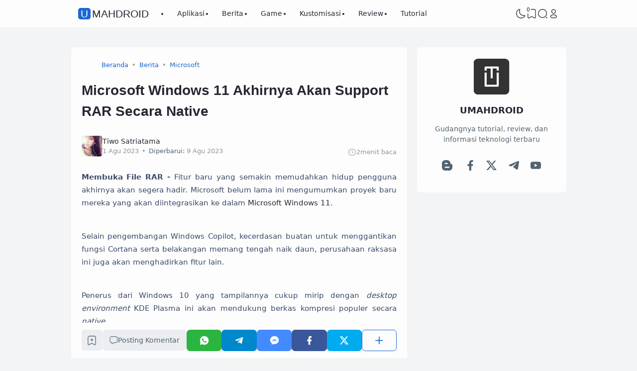

--- FILE ---
content_type: text/javascript; charset=UTF-8
request_url: https://www.umahdroid.com/feeds/posts/summary?alt=json-in-script&orderby=published&max-results=7&callback=recentPosts
body_size: 4893
content:
// API callback
recentPosts({"version":"1.0","encoding":"UTF-8","feed":{"xmlns":"http://www.w3.org/2005/Atom","xmlns$openSearch":"http://a9.com/-/spec/opensearchrss/1.0/","xmlns$blogger":"http://schemas.google.com/blogger/2008","xmlns$georss":"http://www.georss.org/georss","xmlns$gd":"http://schemas.google.com/g/2005","xmlns$thr":"http://purl.org/syndication/thread/1.0","id":{"$t":"tag:blogger.com,1999:blog-4479672744268104317"},"updated":{"$t":"2026-01-21T11:03:16.323+07:00"},"category":[{"term":"Tutorial"},{"term":"Internet"},{"term":"Aplikasi"},{"term":"Berita"},{"term":"Linux"},{"term":"Firmware"},{"term":"Samsung"},{"term":"Provider"},{"term":"Jual Beli"},{"term":"Keamanan"},{"term":"Theme"},{"term":"Microsoft"},{"term":"Review"},{"term":"Aksesoris"},{"term":"ASUS"},{"term":"Ekspedisi"},{"term":"Informasi"},{"term":"Backup"},{"term":"Game"},{"term":"Xiaomi"},{"term":"Komponen"},{"term":"Wallpaper"},{"term":"BlackBerry"},{"term":"Kartu Grafis"},{"term":"File Manager"},{"term":"Realme"},{"term":"Apple"},{"term":"Meme"},{"term":"Pixel"},{"term":"Office"},{"term":"Desain"},{"term":"Icon Pack"},{"term":"Lenovo"},{"term":"Rooting"},{"term":"Huawei"},{"term":"OPPO"},{"term":"Featured"},{"term":"HTC"},{"term":"Sony"},{"term":"Virtual Reality"},{"term":"Vivo"},{"term":"Nokia"},{"term":"Sandisk"},{"term":"OnePlus"},{"term":"Infinix"}],"title":{"type":"text","$t":"Umahdroid"},"subtitle":{"type":"html","$t":"Gudangnya tutorial, review, dan informasi teknologi terbaru"},"link":[{"rel":"http://schemas.google.com/g/2005#feed","type":"application/atom+xml","href":"https:\/\/www.umahdroid.com\/feeds\/posts\/summary"},{"rel":"self","type":"application/atom+xml","href":"https:\/\/www.blogger.com\/feeds\/4479672744268104317\/posts\/summary?alt=json-in-script\u0026max-results=7\u0026orderby=published"},{"rel":"alternate","type":"text/html","href":"https:\/\/www.umahdroid.com\/"},{"rel":"hub","href":"http://pubsubhubbub.appspot.com/"},{"rel":"next","type":"application/atom+xml","href":"https:\/\/www.blogger.com\/feeds\/4479672744268104317\/posts\/summary?alt=json-in-script\u0026start-index=8\u0026max-results=7\u0026orderby=published"}],"author":[{"name":{"$t":"Tiwo Satriatama"},"uri":{"$t":"http:\/\/www.blogger.com\/profile\/17153817006286971063"},"email":{"$t":"noreply@blogger.com"},"gd$image":{"rel":"http://schemas.google.com/g/2005#thumbnail","width":"32","height":"32","src":"\/\/blogger.googleusercontent.com\/img\/b\/R29vZ2xl\/AVvXsEiNVDxuTJ__m_yryurRex2QYkVAaebgwH_FbIXA7-_ymHG7t4cbSnb70D0M5bwObW4dQds5saYUFvDjAcGYwb-SBLK3VuEP649zueJtmvEklbfheJrTfgAvOvH6R3M9XSbX4wOFTxtSZN2hRyU1lbKjuqEr6Yt4igWVgFiIZCLkCfwDzQ\/s220\/tiwosatriatama.jpg"}}],"generator":{"version":"7.00","uri":"http://www.blogger.com","$t":"Blogger"},"openSearch$totalResults":{"$t":"1201"},"openSearch$startIndex":{"$t":"1"},"openSearch$itemsPerPage":{"$t":"7"},"entry":[{"id":{"$t":"tag:blogger.com,1999:blog-4479672744268104317.post-5292662001618966950"},"published":{"$t":"2026-01-14T10:43:00.030+07:00"},"updated":{"$t":"2026-01-21T11:03:16.208+07:00"},"category":[{"scheme":"http://www.blogger.com/atom/ns#","term":"Linux"},{"scheme":"http://www.blogger.com/atom/ns#","term":"Microsoft"},{"scheme":"http://www.blogger.com/atom/ns#","term":"Review"}],"title":{"type":"text","$t":"Speed Test Booting Windows VS Linux Sampai Desktop, Lebih Cepat Mana?"},"summary":{"type":"text","$t":"Perbedaan Windows Dan Linux - Sesuai dengan judul artikel di atas, hari ini Umahdroid akan sharing tentang duel 2 OS yang bisa dibilang beda aliran setelah sebelumnya, kita sudah bagikan soal cara cek pemakaian watt PC di Linux.\n\nBooting adalah salah satu momen paling krusial pada sebuah PC Desktop maupun Notebook. Proses tersebut yang termasuk ke dalam faktor yang menentukan pengalaman pengguna "},"link":[{"rel":"replies","type":"application/atom+xml","href":"https:\/\/www.umahdroid.com\/feeds\/5292662001618966950\/comments\/default","title":"Posting Komentar"},{"rel":"replies","type":"text/html","href":"https:\/\/www.umahdroid.com\/2026\/01\/speed-test-booting-windows-vs-linux.html#comment-form","title":"0 Komentar"},{"rel":"edit","type":"application/atom+xml","href":"https:\/\/www.blogger.com\/feeds\/4479672744268104317\/posts\/default\/5292662001618966950"},{"rel":"self","type":"application/atom+xml","href":"https:\/\/www.blogger.com\/feeds\/4479672744268104317\/posts\/default\/5292662001618966950"},{"rel":"alternate","type":"text/html","href":"https:\/\/www.umahdroid.com\/2026\/01\/speed-test-booting-windows-vs-linux.html","title":"Speed Test Booting Windows VS Linux Sampai Desktop, Lebih Cepat Mana?"}],"author":[{"name":{"$t":"Tiwo Satriatama"},"uri":{"$t":"http:\/\/www.blogger.com\/profile\/17153817006286971063"},"email":{"$t":"noreply@blogger.com"},"gd$image":{"rel":"http://schemas.google.com/g/2005#thumbnail","width":"32","height":"32","src":"\/\/blogger.googleusercontent.com\/img\/b\/R29vZ2xl\/AVvXsEiNVDxuTJ__m_yryurRex2QYkVAaebgwH_FbIXA7-_ymHG7t4cbSnb70D0M5bwObW4dQds5saYUFvDjAcGYwb-SBLK3VuEP649zueJtmvEklbfheJrTfgAvOvH6R3M9XSbX4wOFTxtSZN2hRyU1lbKjuqEr6Yt4igWVgFiIZCLkCfwDzQ\/s220\/tiwosatriatama.jpg"}}],"media$thumbnail":{"xmlns$media":"http://search.yahoo.com/mrss/","url":"https:\/\/blogger.googleusercontent.com\/img\/b\/R29vZ2xl\/AVvXsEg2KgNz4ceEwZ6xf9ReL2rQDlCESLRHK0nnga71Kh8iqp_mXEljftMChwrvL6hFci-zaQOveQxYN7arMWQkHuledwH26UzoHji_jFyCJ_0qtGB0LrsH0Lu68sG-Ga_0GV8ubh_QOITMj4_ge5JCOyvo4quFCa9gGMcK-WwvCgBj7hls48-9rJPUFOgYSAQ\/s72-w400-h266-c\/windows-vs-linux.jpg","height":"72","width":"72"},"thr$total":{"$t":"0"}},{"id":{"$t":"tag:blogger.com,1999:blog-4479672744268104317.post-2261843913432184933"},"published":{"$t":"2026-01-07T13:39:00.024+07:00"},"updated":{"$t":"2026-01-08T13:46:31.556+07:00"},"category":[{"scheme":"http://www.blogger.com/atom/ns#","term":"Ekspedisi"}],"title":{"type":"text","$t":"Paket JNE Received At Origin Gateway Apa Maksudnya? Ini Dia Jawabannya"},"summary":{"type":"text","$t":"Arti Origin Gateway JNE - PT Tiki Jalur Nugraha Ekakurir pastinya sudah tidak asing lagi untuk kalian. Sesuai dengan judul artikel di atas, hari ini Umahdroid kembali bahas ekspedisi yang sering kena handover courier paket.\n\nDari sekian banyak istilah kata pada JNE, salah satu yang ada di sistem lacaknya yakni received at origin gateway. Kode ini mungkin yang membuat kalian cukup bingung ketika "},"link":[{"rel":"replies","type":"application/atom+xml","href":"https:\/\/www.umahdroid.com\/feeds\/2261843913432184933\/comments\/default","title":"Posting Komentar"},{"rel":"replies","type":"text/html","href":"https:\/\/www.umahdroid.com\/2026\/01\/paket-jne-received-at-origin-gateway.html#comment-form","title":"0 Komentar"},{"rel":"edit","type":"application/atom+xml","href":"https:\/\/www.blogger.com\/feeds\/4479672744268104317\/posts\/default\/2261843913432184933"},{"rel":"self","type":"application/atom+xml","href":"https:\/\/www.blogger.com\/feeds\/4479672744268104317\/posts\/default\/2261843913432184933"},{"rel":"alternate","type":"text/html","href":"https:\/\/www.umahdroid.com\/2026\/01\/paket-jne-received-at-origin-gateway.html","title":"Paket JNE Received At Origin Gateway Apa Maksudnya? Ini Dia Jawabannya"}],"author":[{"name":{"$t":"Tiwo Satriatama"},"uri":{"$t":"http:\/\/www.blogger.com\/profile\/17153817006286971063"},"email":{"$t":"noreply@blogger.com"},"gd$image":{"rel":"http://schemas.google.com/g/2005#thumbnail","width":"32","height":"32","src":"\/\/blogger.googleusercontent.com\/img\/b\/R29vZ2xl\/AVvXsEiNVDxuTJ__m_yryurRex2QYkVAaebgwH_FbIXA7-_ymHG7t4cbSnb70D0M5bwObW4dQds5saYUFvDjAcGYwb-SBLK3VuEP649zueJtmvEklbfheJrTfgAvOvH6R3M9XSbX4wOFTxtSZN2hRyU1lbKjuqEr6Yt4igWVgFiIZCLkCfwDzQ\/s220\/tiwosatriatama.jpg"}}],"media$thumbnail":{"xmlns$media":"http://search.yahoo.com/mrss/","url":"https:\/\/blogger.googleusercontent.com\/img\/b\/R29vZ2xl\/AVvXsEh4MZYwX_wF7ouCXG9zauHZu5dm5JaSKQUXqZsrbwOZndi12GZKcIjRfC0YXVDd64GqRweewPiQo3-T5ZMKjb-bPl-44_u5mcq8616A7mY4VSRY-3H_zHzS7fYNO6IySW78IkRJ_S_rU-UON0nzTo4gJya4yvQm2-uxGhax0ZOncP2ggJjcXMiueRq4Hlc\/s72-w400-h266-c\/pengiriman-jne-reguler.jpg","height":"72","width":"72"},"thr$total":{"$t":"0"}},{"id":{"$t":"tag:blogger.com,1999:blog-4479672744268104317.post-7031000793249434911"},"published":{"$t":"2025-12-30T10:28:00.002+07:00"},"updated":{"$t":"2026-01-09T14:07:57.304+07:00"},"category":[{"scheme":"http://www.blogger.com/atom/ns#","term":"Ekspedisi"},{"scheme":"http://www.blogger.com/atom/ns#","term":"Jual Beli"}],"title":{"type":"text","$t":"Perbedaan Gudang DC \u0026 Hub Shopee, Apa Paket Bisa Disambil Di DC SPX?"},"summary":{"type":"text","$t":"Paket Shopee Express - Selamat siang semua!. Sesuai judul artikel, hari ini kita ingin bagikan perbedaan SPX Hub dan DC, 2 hal yang pasti selalu muncul pada pengiriman barang dari marketplace yang tidak bisa melihat wishlist di PC.\n\nEfisiensi dalam manajemen logistik jadi sangat penting di era e-commerce yang makin berkembang saat ini. Di Shopee, dua komponen utama yang mendukung pengiriman "},"link":[{"rel":"replies","type":"application/atom+xml","href":"https:\/\/www.umahdroid.com\/feeds\/7031000793249434911\/comments\/default","title":"Posting Komentar"},{"rel":"replies","type":"text/html","href":"https:\/\/www.umahdroid.com\/2025\/12\/perbedaan-gudang-dc-hub-shopee-apa.html#comment-form","title":"0 Komentar"},{"rel":"edit","type":"application/atom+xml","href":"https:\/\/www.blogger.com\/feeds\/4479672744268104317\/posts\/default\/7031000793249434911"},{"rel":"self","type":"application/atom+xml","href":"https:\/\/www.blogger.com\/feeds\/4479672744268104317\/posts\/default\/7031000793249434911"},{"rel":"alternate","type":"text/html","href":"https:\/\/www.umahdroid.com\/2025\/12\/perbedaan-gudang-dc-hub-shopee-apa.html","title":"Perbedaan Gudang DC \u0026 Hub Shopee, Apa Paket Bisa Disambil Di DC SPX?"}],"author":[{"name":{"$t":"Tiwo Satriatama"},"uri":{"$t":"http:\/\/www.blogger.com\/profile\/17153817006286971063"},"email":{"$t":"noreply@blogger.com"},"gd$image":{"rel":"http://schemas.google.com/g/2005#thumbnail","width":"32","height":"32","src":"\/\/blogger.googleusercontent.com\/img\/b\/R29vZ2xl\/AVvXsEiNVDxuTJ__m_yryurRex2QYkVAaebgwH_FbIXA7-_ymHG7t4cbSnb70D0M5bwObW4dQds5saYUFvDjAcGYwb-SBLK3VuEP649zueJtmvEklbfheJrTfgAvOvH6R3M9XSbX4wOFTxtSZN2hRyU1lbKjuqEr6Yt4igWVgFiIZCLkCfwDzQ\/s220\/tiwosatriatama.jpg"}}],"media$thumbnail":{"xmlns$media":"http://search.yahoo.com/mrss/","url":"https:\/\/blogger.googleusercontent.com\/img\/b\/R29vZ2xl\/AVvXsEiUazFKYs46JF80vrXvy9dSsnvg8CYWd7iwF8_oMPqyrGD2T2-jUcYIicbKuGxT4ZPprbUHRsc1ZSSs1e2VyW49iVGFY2D-sd3CAZOms2qZYrwkWgwNas91tXgw8Y5aZgs-1r8JARCoMnLg07QQOzr5c9WFzcaCsAb9uFWnND8PrBtR4r-1celbWzuSg1g\/s72-w400-h266-c\/pengiriman-shopee.jpg","height":"72","width":"72"},"thr$total":{"$t":"0"}},{"id":{"$t":"tag:blogger.com,1999:blog-4479672744268104317.post-2355056358074649432"},"published":{"$t":"2025-12-25T14:00:00.006+07:00"},"updated":{"$t":"2026-01-03T19:20:41.330+07:00"},"category":[{"scheme":"http://www.blogger.com/atom/ns#","term":"Berita"},{"scheme":"http://www.blogger.com/atom/ns#","term":"Firmware"},{"scheme":"http://www.blogger.com/atom/ns#","term":"Samsung"}],"title":{"type":"text","$t":"Ini Dia 45 Daftar HP Samsung Yang Mendapat One UI 8.5 Dalam Uji Internal"},"summary":{"type":"text","$t":"Update One UI 8.5 Samsung - Halo halo semua!. Seperti judul artikel di atas, hari ini Umahdroid kembali dengan topik Samsung lagi. Oya, sebelumnya kita sudah bagikan tentang cara mengetahui password WiFi yang sudah tersambung.\n\nSekarang kita beralih ke berita yang pastinya sudah ditunggu-tunggu oleh para pengguna ponsel pintar keluaran produsen asal Korea Selatan yang juga memproduksi RAM, SSD, "},"link":[{"rel":"replies","type":"application/atom+xml","href":"https:\/\/www.umahdroid.com\/feeds\/2355056358074649432\/comments\/default","title":"Posting Komentar"},{"rel":"replies","type":"text/html","href":"https:\/\/www.umahdroid.com\/2025\/12\/ini-dia-xx-daftar-hp-samsung-yang.html#comment-form","title":"0 Komentar"},{"rel":"edit","type":"application/atom+xml","href":"https:\/\/www.blogger.com\/feeds\/4479672744268104317\/posts\/default\/2355056358074649432"},{"rel":"self","type":"application/atom+xml","href":"https:\/\/www.blogger.com\/feeds\/4479672744268104317\/posts\/default\/2355056358074649432"},{"rel":"alternate","type":"text/html","href":"https:\/\/www.umahdroid.com\/2025\/12\/ini-dia-xx-daftar-hp-samsung-yang.html","title":"Ini Dia 45 Daftar HP Samsung Yang Mendapat One UI 8.5 Dalam Uji Internal"}],"author":[{"name":{"$t":"Tiwo Satriatama"},"uri":{"$t":"http:\/\/www.blogger.com\/profile\/17153817006286971063"},"email":{"$t":"noreply@blogger.com"},"gd$image":{"rel":"http://schemas.google.com/g/2005#thumbnail","width":"32","height":"32","src":"\/\/blogger.googleusercontent.com\/img\/b\/R29vZ2xl\/AVvXsEiNVDxuTJ__m_yryurRex2QYkVAaebgwH_FbIXA7-_ymHG7t4cbSnb70D0M5bwObW4dQds5saYUFvDjAcGYwb-SBLK3VuEP649zueJtmvEklbfheJrTfgAvOvH6R3M9XSbX4wOFTxtSZN2hRyU1lbKjuqEr6Yt4igWVgFiIZCLkCfwDzQ\/s220\/tiwosatriatama.jpg"}}],"media$thumbnail":{"xmlns$media":"http://search.yahoo.com/mrss/","url":"https:\/\/blogger.googleusercontent.com\/img\/b\/R29vZ2xl\/AVvXsEjTZ4LSylTToNaFKtSmpYBtbrT2RYQ0w50iiG0uUPgJ3f6uNAyn-jcZDxpJHCu4TQ98EesDCiPAwlzdJ2uPKscZeTJcbj04XeB2PIZE6Ax2zk_CMDxjVwZYZMUxLfdHGxP5zX80N2fC0Gwng__Diyo6BNGk74HYk7cHpWHh82NglPOxz8QAKGtJ04ddjtI\/s72-w400-h266-c\/update-one-ui-85.jpg","height":"72","width":"72"},"thr$total":{"$t":"0"}},{"id":{"$t":"tag:blogger.com,1999:blog-4479672744268104317.post-478590766703474119"},"published":{"$t":"2025-12-20T10:59:00.003+07:00"},"updated":{"$t":"2025-12-30T11:45:57.157+07:00"},"category":[{"scheme":"http://www.blogger.com/atom/ns#","term":"Samsung"},{"scheme":"http://www.blogger.com/atom/ns#","term":"Theme"},{"scheme":"http://www.blogger.com/atom/ns#","term":"Tutorial"}],"title":{"type":"text","$t":"Cara Mengubah Ukuran Ikon Aplikasi Samsung Yang Terlalu Besar Atau Kecil"},"summary":{"type":"text","$t":"Pengaturan Aplikasi Samsung - Rasanya sudah lama sekali Umahdroid tidak sharing tentang kostumisasi Android. Untuk smartphone Samsung, terakhir kita bagikan tutorial mengenai bagaimana cek password hotspot di HP Samsung.\n\nDi sana kita jelaskan bagaimana langkah-langkah lengkapnya. Artikel tersebut juga termasuk mengkover tentang alasan mengapa kita perlu melihat kata sandi dari teknologi dengan "},"link":[{"rel":"replies","type":"application/atom+xml","href":"https:\/\/www.umahdroid.com\/feeds\/478590766703474119\/comments\/default","title":"Posting Komentar"},{"rel":"replies","type":"text/html","href":"https:\/\/www.umahdroid.com\/2025\/12\/cara-mengubah-ukuran-ikon-aplikasi-hp.html#comment-form","title":"0 Komentar"},{"rel":"edit","type":"application/atom+xml","href":"https:\/\/www.blogger.com\/feeds\/4479672744268104317\/posts\/default\/478590766703474119"},{"rel":"self","type":"application/atom+xml","href":"https:\/\/www.blogger.com\/feeds\/4479672744268104317\/posts\/default\/478590766703474119"},{"rel":"alternate","type":"text/html","href":"https:\/\/www.umahdroid.com\/2025\/12\/cara-mengubah-ukuran-ikon-aplikasi-hp.html","title":"Cara Mengubah Ukuran Ikon Aplikasi Samsung Yang Terlalu Besar Atau Kecil"}],"author":[{"name":{"$t":"Tiwo Satriatama"},"uri":{"$t":"http:\/\/www.blogger.com\/profile\/17153817006286971063"},"email":{"$t":"noreply@blogger.com"},"gd$image":{"rel":"http://schemas.google.com/g/2005#thumbnail","width":"32","height":"32","src":"\/\/blogger.googleusercontent.com\/img\/b\/R29vZ2xl\/AVvXsEiNVDxuTJ__m_yryurRex2QYkVAaebgwH_FbIXA7-_ymHG7t4cbSnb70D0M5bwObW4dQds5saYUFvDjAcGYwb-SBLK3VuEP649zueJtmvEklbfheJrTfgAvOvH6R3M9XSbX4wOFTxtSZN2hRyU1lbKjuqEr6Yt4igWVgFiIZCLkCfwDzQ\/s220\/tiwosatriatama.jpg"}}],"media$thumbnail":{"xmlns$media":"http://search.yahoo.com/mrss/","url":"https:\/\/blogger.googleusercontent.com\/img\/b\/R29vZ2xl\/AVvXsEjOS8GJmBUaMdLf1AbxaMdQaph1ddRK332Z7CYr9AcwFRHZOJKHn6WkzRUSs1qm-aMSsyBWnaeJQN6C5daK3xZMnXwU6x_k617jramVKVvBxqOnnrODXD4lU43aPLZWRJcnV9G5hJM2L5Sp9_Z7DAZPGyQOVsuAH-P-8n6EOvMo1AEt-WPN_lTiHLFwcx0\/s72-w400-h266-c\/hp-samsung-terbaru.jpg","height":"72","width":"72"},"thr$total":{"$t":"0"}},{"id":{"$t":"tag:blogger.com,1999:blog-4479672744268104317.post-2803056170289081008"},"published":{"$t":"2025-12-15T12:33:00.004+07:00"},"updated":{"$t":"2025-12-15T12:38:04.993+07:00"},"category":[{"scheme":"http://www.blogger.com/atom/ns#","term":"Aplikasi"},{"scheme":"http://www.blogger.com/atom/ns#","term":"Berita"},{"scheme":"http://www.blogger.com/atom/ns#","term":"Internet"}],"title":{"type":"text","$t":"Signal Messenger Siapkan Fitur Pinned Chats, Seperti Apa Ya Tampilannya?"},"summary":{"type":"text","$t":"Pin Messages In Signal - Fitur pesan yang disematkan aplikasi Signal makin mendekati waktu perilisan. Ini diketahui dari commit pada source code beberapa minggu terakhir dari messaging app saingan WhatsApp dari Meta (Facebook).\n\nFitur yang sudah lama diinginkan pengguna agar hadir ini pertama kali kita ketahui dari beta feedback Signal untuk iOS yang (seperti biasa) dibagikan ke forum mereka yang"},"link":[{"rel":"replies","type":"application/atom+xml","href":"https:\/\/www.umahdroid.com\/feeds\/2803056170289081008\/comments\/default","title":"Posting Komentar"},{"rel":"replies","type":"text/html","href":"https:\/\/www.umahdroid.com\/2025\/12\/signal-messenger-siapkan-fitur-pinned.html#comment-form","title":"0 Komentar"},{"rel":"edit","type":"application/atom+xml","href":"https:\/\/www.blogger.com\/feeds\/4479672744268104317\/posts\/default\/2803056170289081008"},{"rel":"self","type":"application/atom+xml","href":"https:\/\/www.blogger.com\/feeds\/4479672744268104317\/posts\/default\/2803056170289081008"},{"rel":"alternate","type":"text/html","href":"https:\/\/www.umahdroid.com\/2025\/12\/signal-messenger-siapkan-fitur-pinned.html","title":"Signal Messenger Siapkan Fitur Pinned Chats, Seperti Apa Ya Tampilannya?"}],"author":[{"name":{"$t":"Tiwo Satriatama"},"uri":{"$t":"http:\/\/www.blogger.com\/profile\/17153817006286971063"},"email":{"$t":"noreply@blogger.com"},"gd$image":{"rel":"http://schemas.google.com/g/2005#thumbnail","width":"32","height":"32","src":"\/\/blogger.googleusercontent.com\/img\/b\/R29vZ2xl\/AVvXsEiNVDxuTJ__m_yryurRex2QYkVAaebgwH_FbIXA7-_ymHG7t4cbSnb70D0M5bwObW4dQds5saYUFvDjAcGYwb-SBLK3VuEP649zueJtmvEklbfheJrTfgAvOvH6R3M9XSbX4wOFTxtSZN2hRyU1lbKjuqEr6Yt4igWVgFiIZCLkCfwDzQ\/s220\/tiwosatriatama.jpg"}}],"media$thumbnail":{"xmlns$media":"http://search.yahoo.com/mrss/","url":"https:\/\/blogger.googleusercontent.com\/img\/b\/R29vZ2xl\/AVvXsEhPBlgCA8GksQHQGgkmhJ-dncBbpyrt_dLWDfoTzAwjzN_fgS1Apgdl3TgZ4V0jKTBvKQ1UZ2A1xeM7kkhNNFir4HLv-CnXZuXKgKMU2pAQLVUroxPuUID1EBGjRIg6JjiMeBt3I1sTXkQ1kzlnpaO-YO90zUiUvOG63tfySHBCHKU43e9pacusiR-kq40\/s72-w400-h266-c\/signal-pinned-messages.jpg","height":"72","width":"72"},"thr$total":{"$t":"0"}},{"id":{"$t":"tag:blogger.com,1999:blog-4479672744268104317.post-4462621863556682770"},"published":{"$t":"2025-12-10T11:23:00.006+07:00"},"updated":{"$t":"2025-12-13T11:39:00.866+07:00"},"category":[{"scheme":"http://www.blogger.com/atom/ns#","term":"Internet"},{"scheme":"http://www.blogger.com/atom/ns#","term":"Keamanan"},{"scheme":"http://www.blogger.com/atom/ns#","term":"Tutorial"}],"title":{"type":"text","$t":"Cara Menghapus Akun Telegram Di Perangkat Lain, Cuma Butuh 5 Langkah"},"summary":{"type":"text","$t":"Logout Akun Telegram - Yosh yosh yosh. Umahdroid kembali lagi dengan artikel salah satu aplikasi pesan instan modern saingan Signal dan WhatsApp. Sebelum ini, kita sudah bagikan tentang fakta kenapa Telegram tidak aman.\n\nDi posting tersebut, investigasi yang dilakukan oleh Organized Crime and Corruption Reporting Project (OCCRP) menunjukkan Pavel Durov berbohong soal tidak pernah kembali ke Rusia"},"link":[{"rel":"replies","type":"application/atom+xml","href":"https:\/\/www.umahdroid.com\/feeds\/4462621863556682770\/comments\/default","title":"Posting Komentar"},{"rel":"replies","type":"text/html","href":"https:\/\/www.umahdroid.com\/2025\/12\/cara-menghapus-akun-telegram-di.html#comment-form","title":"0 Komentar"},{"rel":"edit","type":"application/atom+xml","href":"https:\/\/www.blogger.com\/feeds\/4479672744268104317\/posts\/default\/4462621863556682770"},{"rel":"self","type":"application/atom+xml","href":"https:\/\/www.blogger.com\/feeds\/4479672744268104317\/posts\/default\/4462621863556682770"},{"rel":"alternate","type":"text/html","href":"https:\/\/www.umahdroid.com\/2025\/12\/cara-menghapus-akun-telegram-di.html","title":"Cara Menghapus Akun Telegram Di Perangkat Lain, Cuma Butuh 5 Langkah"}],"author":[{"name":{"$t":"Tiwo Satriatama"},"uri":{"$t":"http:\/\/www.blogger.com\/profile\/17153817006286971063"},"email":{"$t":"noreply@blogger.com"},"gd$image":{"rel":"http://schemas.google.com/g/2005#thumbnail","width":"32","height":"32","src":"\/\/blogger.googleusercontent.com\/img\/b\/R29vZ2xl\/AVvXsEiNVDxuTJ__m_yryurRex2QYkVAaebgwH_FbIXA7-_ymHG7t4cbSnb70D0M5bwObW4dQds5saYUFvDjAcGYwb-SBLK3VuEP649zueJtmvEklbfheJrTfgAvOvH6R3M9XSbX4wOFTxtSZN2hRyU1lbKjuqEr6Yt4igWVgFiIZCLkCfwDzQ\/s220\/tiwosatriatama.jpg"}}],"media$thumbnail":{"xmlns$media":"http://search.yahoo.com/mrss/","url":"https:\/\/blogger.googleusercontent.com\/img\/b\/R29vZ2xl\/AVvXsEgFNVzkUPDVczmlqqbzGQ30nJP7Jo1AGwrClTXiPb9StGm7LLs32ynPfw2IKfsqglQIa92HaEngmvw6ccsGI1ZVb16dHhRweO7Rv95mIaytZ7yPYvDbcJnXiNA7yBD-RHBwysr1hwbkp7SAG8BAkKevDaFIXD8pQqC-ZVBcFZXrzAGLPXX_L0uEJgPCwyU\/s72-w400-h266-c\/cara-hapus-telegram.jpg","height":"72","width":"72"},"thr$total":{"$t":"0"}}]}});